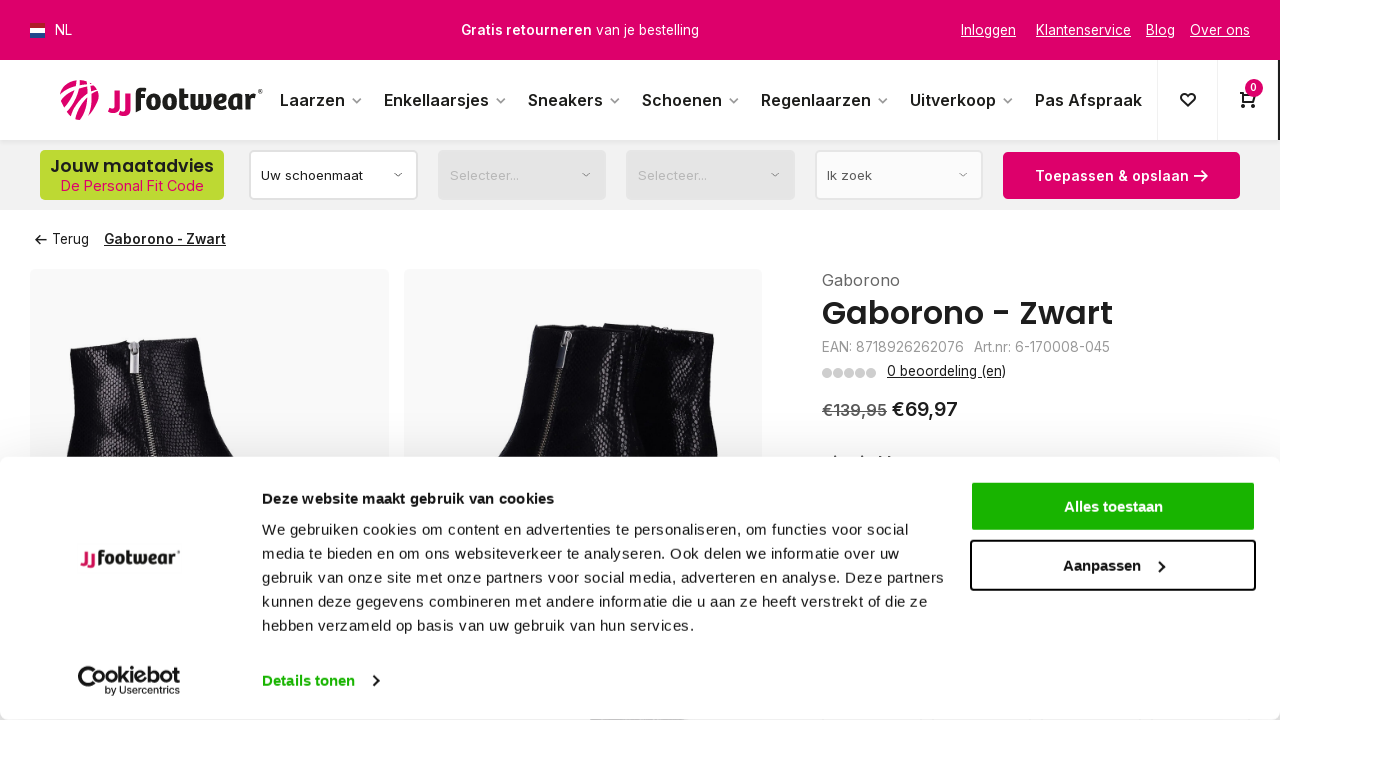

--- FILE ---
content_type: text/html;charset=utf-8
request_url: https://eu.jjfootwear.com/nl/gaborono-zwart.html
body_size: 16645
content:
<!DOCTYPE html><html lang="nl"><head><meta charset="utf-8"/><!-- [START] 'blocks/head.rain' --><!--

  (c) 2008-2026 Lightspeed Netherlands B.V.
  http://www.lightspeedhq.com
  Generated: 18-01-2026 @ 22:45:08

--><link rel="canonical" href="https://eu.jjfootwear.com/nl/gaborono-zwart.html"/><link rel="alternate" href="https://eu.jjfootwear.com/nl/index.rss" type="application/rss+xml" title="Nieuwe producten"/><meta name="robots" content="noodp,noydir"/><meta name="google-site-verification" content=""/><meta property="og:url" content="https://eu.jjfootwear.com/nl/gaborono-zwart.html?source=facebook"/><meta property="og:site_name" content="JJ Footwear"/><meta property="og:title" content="Gaborono – Zwart – Enkellaars uitverkoop"/><meta property="og:description" content="Gaborono is een sportief, zwart metallic model enkellaarsje met hak. Geproduceerd voor dames met smalle voeten. ✔️Uitverkoop met 30% korting"/><meta property="og:image" content="https://cdn.webshopapp.com/shops/349485/files/434286576/gaborono-gaborono-zwart.jpg"/><script>

window.dataLayer = window.dataLayer || [];

</script><script>
(function(w,d,s,l,i){w[l]=w[l]||[];w[l].push({'gtm.start':
new Date().getTime(),event:'gtm.js'});var f=d.getElementsByTagName(s)[0],
j=d.createElement(s),dl=l!='dataLayer'?'&l='+l:'';j.async=true;j.src=
'https://analytics.jjfootwear.com/gtm.js?id='+i+dl;f.parentNode.insertBefore(j,f);
})(window,document,'script','dataLayer','GTM-TH4TDF9');
</script><script src="https://lightspeed.taggrs.cloud/lightspeed-c-series-minified.js"></script><!--[if lt IE 9]><script src="https://cdn.webshopapp.com/assets/html5shiv.js?2025-02-20"></script><![endif]--><!-- [END] 'blocks/head.rain' --><meta http-equiv="X-UA-Compatible" content="IE=edge" /><title>Gaborono – Zwart – Enkellaars uitverkoop - JJ Footwear</title><meta name="description" content="Gaborono is een sportief, zwart metallic model enkellaarsje met hak. Geproduceerd voor dames met smalle voeten. ✔️Uitverkoop met 30% korting"><meta name="keywords" content="Gaborono, Gaborono, -, Zwart, Brede Schacht, Schacht, Smalle Schacht, Laarzen, Normale Schacht, Hoge Laarzen, Stretch Laarzen, Wijde Schacht, Extra wijde schacht, extra smalle schacht, XL laarzen, XXL laarzen, XS laarzen, Brede Schacht Laarzen"><meta name="MobileOptimized" content="320"><meta name="HandheldFriendly" content="true"><meta name="viewport" content="width=device-width, initial-scale=1, minimum-scale=1, maximum-scale=1"><meta name="author" content="https://www.webdinge.nl/"><meta name="robots" content="index,follow"><link rel="preload" href="https://fonts.googleapis.com/css2?family=Poppins:wght@600&amp;family=Inter:wght@400;600;700;800;900&display=swap" as="style"><link rel="preconnect" href="https://fonts.googleapis.com"><link rel="preconnect" href="https://fonts.gstatic.com" crossorigin><link rel="dns-prefetch" href="https://fonts.googleapis.com"><link rel="dns-prefetch" href="https://fonts.gstatic.com" crossorigin><link href='https://fonts.googleapis.com/css2?family=Poppins:wght@600&amp;family=Inter:wght@400;600;700;800;900&display=swap' rel='stylesheet'><link rel="preconnect" href="//cdn.webshopapp.com/" crossorigin><link rel="dns-prefetch" href="//cdn.webshopapp.com/"><link rel="preload" as="style" href="https://cdn.webshopapp.com/shops/349485/themes/184265/assets/deviant-functions.css?20260103000140"><link rel="preload" as="style" href="https://cdn.webshopapp.com/shops/349485/themes/184265/assets/theme-deviant.css?20260103000140"><link rel="preload" as="script" href="https://cdn.webshopapp.com/shops/349485/themes/184265/assets/deviant-functions.js?20260103000140"><link rel="preload" as="script" href="https://cdn.webshopapp.com/shops/349485/themes/184265/assets/theme-deviant.js?20260103000140"><link rel="shortcut icon" href="https://cdn.webshopapp.com/shops/349485/themes/184265/v/2528372/assets/favicon.ico?20250106113040" type="image/x-icon" /><link rel="stylesheet" href="https://cdn.webshopapp.com/shops/349485/themes/184265/assets/deviant-functions.css?20260103000140" /><link rel="stylesheet" href="https://cdn.webshopapp.com/shops/349485/themes/184265/assets/theme-deviant.css?20260103000140" /><script src="https://cdn.webshopapp.com/shops/349485/themes/184265/assets/jquery-3-5-1-min.js?20260103000140"></script><script>
 window.lazySizesConfig = window.lazySizesConfig || {};
 window.lazySizesConfig.lazyClass = 'lazy';
 document.addEventListener('lazybeforeunveil', function(e){
    var bg = e.target.getAttribute('data-bg');
    if(bg){
        e.target.style.backgroundImage = 'url(' + bg + ')';
    }
});
</script><script type="application/ld+json">
{
  "@context": "https://schema.org/",
  "@type": "Organization",
  "url": "https://eu.jjfootwear.com/nl/",
  "name": "JJ Footwear",
  "legalName": "JJ Footwear",
  "description": "Gaborono is een sportief, zwart metallic model enkellaarsje met hak. Geproduceerd voor dames met smalle voeten. ✔️Uitverkoop met 30% korting",
  "logo": "https://cdn.webshopapp.com/shops/349485/themes/184265/assets/logo.png?20260103000118",
  "image": "https://cdn.webshopapp.com/shops/349485/themes/184265/assets/banner1.png?20260103000140",
  "contactPoint": {
    "@type": "ContactPoint",
    "contactType": "Customer service",
    "telephone": "0416-272223"
  },
  "address": {
    "@type": "PostalAddress",
    "streetAddress": "Professor van &#039;t Hoffweg 14a",
    "addressLocality": "Waalwijk",
    "addressRegion": "",
    "postalCode": "5144NS",
    "addressCountry": "Nederland"
  }
}
</script><style>.kiyoh-shop-snippets {	display: none !important;}</style></head><body><!-- Google Tag Manager (noscript) --><noscript><iframe src="https://www.googletagmanager.com/ns.html?id="
height="0" width="0" style="display:none;visibility:hidden"></iframe></noscript><!-- End Google Tag Manager (noscript) --><div class="main-container  two-lines btn_round set--overlay-motion" 
     data-pfc="default "><div id="top"><div class="top container flex flex-align-center"><div class="tools-wrap flex flex-align-center visible-desktop"><div class="settings langs visible-desktop"><div class="select-dropdown flex flex-align-center flex-between"><span data-toggle="dropdown" class="flex flex-align-center"><img src="https://cdn.webshopapp.com/shops/349485/themes/184265/assets/flag-nl.svg?20260103000140" alt="" width="17" height="17"/><span>NL</span></span><div class="dropdown-menu" role="menu"><a href="https://eu.jjfootwear.com/nl/go/product/145182383" lang="nl" title="Nederlands"><img class="flag-icon" src="https://cdn.webshopapp.com/shops/349485/themes/184265/assets/flag-nl.svg?20260103000140" alt="Nederlands" width="17" height="17"/></a><a href="https://eu.jjfootwear.com/de/go/product/145182383" lang="de" title="Deutsch"><img class="flag-icon" src="https://cdn.webshopapp.com/shops/349485/themes/184265/assets/flag-de.svg?20260103000140" alt="Deutsch" width="17" height="17"/></a><a href="https://eu.jjfootwear.com/en/go/product/145182383" lang="en" title="English"><img class="flag-icon" src="https://cdn.webshopapp.com/shops/349485/themes/184265/assets/flag-en.svg?20260103000140" alt="English" width="17" height="17"/></a></div></div></div></div><div class="usp-car swiper"><div class="swiper-wrapper"><div class="usp swiper-slide flex flex-justify-center"><span class="usp-text">
               Op werkdagen voor 12.00u besteld, <b>dezelfde dag</b> verstuurd
               <span class="usp-subtext"></span></span></div><div class="usp swiper-slide flex flex-justify-center"><span class="usp-text"><b>Gratis retourneren</b> van je bestelling
               <span class="usp-subtext"></span></span></div><div class="usp swiper-slide flex flex-justify-center"><span class="usp-text"><b>Gratis verzending</b> vanaf € 100,- 
               <span class="usp-subtext"></span></span></div><div class="usp swiper-slide flex flex-justify-center"><span class="usp-text">
               1500+ modellen op voorraad
               <span class="usp-subtext"></span></span></div></div></div><div class="tools-wrap tools-service visible-desktop"><a class="flex flex-align-center " href="https://eu.jjfootwear.com/nl/account/"><span class="underline">Inloggen</span></a><a class="flex flex-align-center" href="https://eu.jjfootwear.com/nl/service/"><i class="icon_w_text"></i><span class="underline">Klantenservice</span></a><a class="flex flex-align-center" href="https://eu.jjfootwear.com/nl/blogs/blog/" title="Blog"><span class="underline">Blog</span></a><a class="flex flex-align-center" href="https://eu.jjfootwear.com/nl/service/about/" title="Over ons"><span class="underline">Over ons</span></a></div></div></div><header id="header"><div class="inner-head"><div class="header flex flex-align-center flex-between container"><div class="visible-mobile visible-tablet mob-men flex flex-align-center"><i class="icon-menu"></i></div><div class="logo flex flex-align-center  rect "><a href="https://eu.jjfootwear.com/nl/" title="JJ Footwear" ><img src="https://cdn.webshopapp.com/shops/353909/files/457015130/logo-svg.svg" alt="JJ Footwear" width="200" height="60" class="visible-mobile visible-tablet" /><img src="https://cdn.webshopapp.com/shops/353909/files/457015130/logo-svg.svg" alt="JJ Footwear" width="200" height="60"  class="visible-desktop" /></a></div><nav id="menu" class="nav list-inline flex1 menu_style2 visible-desktop"><ul class="menu list-inline"><li class="item sub"><a href="https://eu.jjfootwear.com/nl/laarzen/" title="Laarzen" data-maincatid="11987813">Laarzen<i class="hidden-tab-ls icon-small-down"></i></a><div class="dropdown-menu mega-menu mm_col_3 "><div class="container flex "><div class="flex flex-wrap men-cont-wrap " style="margin: 0 -15px;"><div class="col flex flex-column"><a class="title" href="https://eu.jjfootwear.com/nl/laarzen/brede-schacht/" title="Brede schacht"  data-maincatid="11987813">Brede schacht</a><a class="subtitle" href="https://eu.jjfootwear.com/nl/laarzen/brede-schacht/cowboylaarzen/" title="Cowboylaarzen"   data-maincatid="11987813"><i class="icon-tail-right icon_w_text"></i>Cowboylaarzen</a><a class="subtitle" href="https://eu.jjfootwear.com/nl/laarzen/brede-schacht/overknee/" title="Overknee"   data-maincatid="11987813"><i class="icon-tail-right icon_w_text"></i>Overknee</a><a class="subtitle" href="https://eu.jjfootwear.com/nl/laarzen/brede-schacht/hoog/" title="Hoog"   data-maincatid="11987813"><i class="icon-tail-right icon_w_text"></i>Hoog</a><a class="subtitle last" href="https://eu.jjfootwear.com/nl/laarzen/brede-schacht/stretch/" title="Stretch"   data-maincatid="11987813"><i class="icon-tail-right icon_w_text"></i>Stretch</a><a href="https://eu.jjfootwear.com/nl/laarzen/brede-schacht/" title="Brede schacht" class="btn btn3"   data-maincatid="11987813">Toon alle</a></div><div class="col flex flex-column"><a class="title" href="https://eu.jjfootwear.com/nl/laarzen/extra-brede-schacht/" title="Extra brede schacht"  data-maincatid="11987813">Extra brede schacht</a><a class="subtitle" href="https://eu.jjfootwear.com/nl/laarzen/extra-brede-schacht/cowboylaarzen/" title="Cowboylaarzen"   data-maincatid="11987813"><i class="icon-tail-right icon_w_text"></i>Cowboylaarzen</a><a class="subtitle" href="https://eu.jjfootwear.com/nl/laarzen/extra-brede-schacht/overknee/" title="Overknee"   data-maincatid="11987813"><i class="icon-tail-right icon_w_text"></i>Overknee</a><a class="subtitle" href="https://eu.jjfootwear.com/nl/laarzen/extra-brede-schacht/hoog/" title="Hoog"   data-maincatid="11987813"><i class="icon-tail-right icon_w_text"></i>Hoog</a><a class="subtitle last" href="https://eu.jjfootwear.com/nl/laarzen/extra-brede-schacht/stretch/" title="Stretch"   data-maincatid="11987813"><i class="icon-tail-right icon_w_text"></i>Stretch</a><a href="https://eu.jjfootwear.com/nl/laarzen/extra-brede-schacht/" title="Extra brede schacht" class="btn btn3"   data-maincatid="11987813">Toon alle</a></div><div class="col flex flex-column"><a class="title" href="https://eu.jjfootwear.com/nl/laarzen/smalle-schacht/" title="Smalle schacht"  data-maincatid="11987813">Smalle schacht</a><a class="subtitle last" href="https://eu.jjfootwear.com/nl/laarzen/smalle-schacht/hoog/" title="Hoog"   data-maincatid="11987813"><i class="icon-tail-right icon_w_text"></i>Hoog</a></div></div><div class="col menu-ext products"><a class="title" href="" title=""></a><div class="col flex flex-column"></div><a href="https://eu.jjfootwear.com/nl/laarzen/" title="Laarzen" class="btn btn1">Toon alle</a></div></div></div></li><li class="item sub"><a href="https://eu.jjfootwear.com/nl/enkellaarsjes/" title="Enkellaarsjes" data-maincatid="11987816">Enkellaarsjes<i class="hidden-tab-ls icon-small-down"></i></a><div class="dropdown-menu mega-menu mm_col_3 "><div class="container flex "><div class="flex flex-wrap men-cont-wrap " style="margin: 0 -15px;"><div class="col flex flex-column"><a class="title" href="https://eu.jjfootwear.com/nl/enkellaarsjes/brede-voet/" title="Brede voet"  data-maincatid="11987816">Brede voet</a></div><div class="col flex flex-column"><a class="title" href="https://eu.jjfootwear.com/nl/enkellaarsjes/smalle-voet/" title="Smalle voet"  data-maincatid="11987816">Smalle voet</a></div></div><div class="col menu-ext products"><a class="title" href="" title=""></a><div class="col flex flex-column"></div><a href="https://eu.jjfootwear.com/nl/enkellaarsjes/" title="Enkellaarsjes" class="btn btn1">Toon alle</a></div></div></div></li><li class="item sub"><a href="https://eu.jjfootwear.com/nl/sneakers/" title="Sneakers" data-maincatid="11987820">Sneakers<i class="hidden-tab-ls icon-small-down"></i></a><div class="dropdown-menu mega-menu mm_col_3 "><div class="container flex "><div class="flex flex-wrap men-cont-wrap " style="margin: 0 -15px;"><div class="col flex flex-column"><a class="title" href="https://eu.jjfootwear.com/nl/sneakers/brede-voet/" title="Brede voet"  data-maincatid="11987820">Brede voet</a></div><div class="col flex flex-column"><a class="title" href="https://eu.jjfootwear.com/nl/sneakers/smalle-voet/" title="Smalle voet"  data-maincatid="11987820">Smalle voet</a></div></div><div class="col menu-ext products"><a class="title" href="" title=""></a><div class="col flex flex-column"></div><a href="https://eu.jjfootwear.com/nl/sneakers/" title="Sneakers" class="btn btn1">Toon alle</a></div></div></div></li><li class="item sub"><a href="https://eu.jjfootwear.com/nl/schoenen/" title="Schoenen" data-maincatid="11987822">Schoenen<i class="hidden-tab-ls icon-small-down"></i></a><div class="dropdown-menu mega-menu mm_col_3 "><div class="container flex "><div class="flex flex-wrap men-cont-wrap " style="margin: 0 -15px;"><div class="col flex flex-column"><a class="title" href="https://eu.jjfootwear.com/nl/schoenen/pumps/" title="Pumps"  data-maincatid="11987822">Pumps</a><a class="subtitle" href="https://eu.jjfootwear.com/nl/schoenen/pumps/brede-voet/" title="Brede voet"   data-maincatid="11987822"><i class="icon-tail-right icon_w_text"></i>Brede voet</a><a class="subtitle last" href="https://eu.jjfootwear.com/nl/schoenen/pumps/smalle-voet/" title="Smalle voet"   data-maincatid="11987822"><i class="icon-tail-right icon_w_text"></i>Smalle voet</a><a href="https://eu.jjfootwear.com/nl/schoenen/pumps/" title="Pumps" class="btn btn3"   data-maincatid="11987822">Toon alle</a></div></div><div class="col menu-ext products"><a class="title" href="" title=""></a><div class="col flex flex-column"></div><a href="https://eu.jjfootwear.com/nl/schoenen/" title="Schoenen" class="btn btn1">Toon alle</a></div></div></div></li><li class="item sub"><a href="https://eu.jjfootwear.com/nl/regenlaarzen/" title="Regenlaarzen" data-maincatid="11987824">Regenlaarzen<i class="hidden-tab-ls icon-small-down"></i></a><div class="dropdown-menu mega-menu mm_col_3 "><div class="container flex "><div class="flex flex-wrap men-cont-wrap " style="margin: 0 -15px;"><div class="col flex flex-column"><a class="title" href="https://eu.jjfootwear.com/nl/regenlaarzen/brede-schacht/" title="Brede schacht"  data-maincatid="11987824">Brede schacht</a></div></div><div class="col menu-ext products"><a class="title" href="" title=""></a><div class="col flex flex-column"></div><a href="https://eu.jjfootwear.com/nl/regenlaarzen/" title="Regenlaarzen" class="btn btn1">Toon alle</a></div></div></div></li><li class="item sub"><a href="https://eu.jjfootwear.com/nl/uitverkoop/" title="Uitverkoop" data-maincatid="11985750">Uitverkoop<i class="hidden-tab-ls icon-small-down"></i></a><div class="dropdown-menu mega-menu mm_col_3 "><div class="container flex "><div class="flex flex-wrap men-cont-wrap " style="margin: 0 -15px;"><div class="col flex flex-column"><a class="title" href="https://eu.jjfootwear.com/nl/uitverkoop/laarzen/" title="Laarzen"  data-maincatid="11985750">Laarzen</a></div><div class="col flex flex-column"><a class="title" href="https://eu.jjfootwear.com/nl/uitverkoop/enkellaarzen/" title="Enkellaarzen"  data-maincatid="11985750">Enkellaarzen</a></div><div class="col flex flex-column"><a class="title" href="https://eu.jjfootwear.com/nl/uitverkoop/sneakers/" title="Sneakers"  data-maincatid="11985750">Sneakers</a></div><div class="col flex flex-column"><a class="title" href="https://eu.jjfootwear.com/nl/uitverkoop/schoenen/" title="Schoenen"  data-maincatid="11985750">Schoenen</a></div></div><div class="col menu-ext products"><a class="title" href="" title=""></a><div class="col flex flex-column"></div><a href="https://eu.jjfootwear.com/nl/uitverkoop/" title="Uitverkoop" class="btn btn1">Toon alle</a></div></div></div></li><li class="item"><a href="https://eu.jjfootwear.com/nl/pas-afspraak/" title="Pas Afspraak" data-maincatid="12574979">Pas Afspraak</a></li></ul></nav><div class="tools-wrap flex flex-align-center"><div class="tool wishlist"><a class="flex flex-column flex-align-center" data-fancybox="" data-src="#popup-login" data-options='{"touch" : false, "modal" : false}' href="javascript:;"><i class="icon-heart"></i></a></div><div class="tool mini-cart"><div class="select-dropdown"><a href="https://eu.jjfootwear.com/nl/cart/" class="flex flex-column flex-align-center"><span class="i-wrap"><span class="ccnt">0</span><i class="icon-cart-modern"></i></span></a><div class="dropdown-menu keep-open" role="menu"><div class="pleasewait"><svg width="100px"  height="100px"  xmlns="http://www.w3.org/2000/svg" viewBox="0 0 100 100" preserveAspectRatio="xMidYMid" class="lds-eclipse" style="background: rgba(0, 0, 0, 0) none repeat scroll 0% 0%;"><path ng-attr-d="" ng-attr-fill="" stroke="none" d="M10 50A40 40 0 0 0 90 50A40 42 0 0 1 10 50" fill="#ff5000"><animateTransform attributeName="transform" type="rotate" calcMode="linear" values="0 50 51;360 50 51" keyTimes="0;1" dur="1s" begin="0s" repeatCount="indefinite"></animateTransform></path></svg></div><div class="title">Winkelwagen<span class="close-cart btn-round small visible-mobile visible-tablet"><i class="icon-remove"></i></span></div><div class="widget_content flex flex-column"><div class="item no-products ">U heeft geen artikelen in uw winkelwagen</div></div><div class="cart-info show"><div class="total"><div class="shipc flex flex-align-center flex-between"><span>Bedrag tot gratis verzending:</span><span class="color-green">€100,00</span></div><div class="shipc flex flex-align-center flex-between"><span>Totaal:</span><span class="amount">€0,00</span></div><a href="https://eu.jjfootwear.com/nl/checkout/" class="btn btn1" title="Bestellen">Bestellen</a><a href="https://eu.jjfootwear.com/nl/cart/" title="Bewerk winkelmandje" class="view-cart btn btn3">Bewerk winkelmandje</a></div></div></div></div></div><div class="search search-desk tool"><button class="btn-search flex flex-align-center flex-between"><span>Zoeken</span><i class="icon-search"></i></button><div class="autocomplete" role="menu"><div class="container flex"><div class="col-left flex1 flex flex-column"><form action="https://eu.jjfootwear.com/nl/search/" method="get"><div class="clearable-input flex"><input type="text" name="q" class="search-query" autocomplete="off" placeholder="Zoeken" value="" x-webkit-speech/><span class="clear-search" data-clear-input><i class="icon-remove"></i>Wissen</span><button type="submit" class="btn"><i class="icon-search"></i></button></div></form></div></div><div class="container"><div class="results flex1"><div class="notfound">Geen producten gevonden</div><div class="products flex"></div><div class="more container"><a href="#" title="Bekijk alle resultaten" class="btn btn2">Bekijk alle resultaten<span class="amt">(0)</span><i class="icon-arrow-right text_w_icon"></i></a></div></div></div></div></div></div><span class="title_label"><i class="icon_w_text icon-equalizer2"></i>Uw persoonlijke aanbod<i class="text_w_icon icon-tail-down"></i></span></div></div><div class="jj-pa"><div class="container"><div class="flex flex-align-center jj-pa-inner"><div class="title_wrap flex flex-between flex-align-center"><a href="https://eu.jjfootwear.com/nl/de-personal-fit-code/" class="title_wrap_wrap flex flex-column"><span class="title">Jouw maatadvies</span><span class="subtitle">De Personal Fit Code</span></a><span class="close-pfc btn-round small visible-mobile visible-tablet"><i class="icon-remove"></i></span></div><div class="sel-wrap custom-select flex flex-align-center flex1"><select class="schoenmaat"><option value="" disabled selected>Uw schoenmaat</option></select><span class="result" class="fitmaat-result"></span></div><div class="sel-wrap custom-select flex flex-align-center flex1"><select class="schachtwijdte" class="disabled" disabled ><option disabled selected>Uw kuitomtrek</option></select><span class="result" class="fitschacht-result"></span></div><div class="sel-wrap custom-select flex flex-align-center flex1"><select class="leestwijdte" class="disabled" disabled><option disabled selected>Uw voetwijdte</option></select><span class="result" class="fitleest-result"></span></div><div class="sel-wrap custom-select flex flex-align-center flex1"><select class="lookingfor" class="disabled" disabled><option value="0" disabled selected>Ik zoek</option><option value="laarzen">Laarzen</option><option value="enkellaarsjes">Enkellaarsjes</option><option value="sneakers">Sneakers</option><option value="schoenen">Schoenen</option><option value="regenlaarzen">Regenlaarzen</option></select><span class="result" class="lookingfor-result"></span></div><div class="sel-wrap custom-select flex flex-align-center"><a href="#" class="btn btn1 buildUrlButton">Toepassen &amp; opslaan<i class="text_w_icon icon-tail-right"></i></a><a href="#" class="btn btn3 pfc-reset">Reset<i class="text_w_icon icon-undo"></i></a></div></div></div></div></header><div class="mobile-add-msg"><div class="inner-msg"><span class="title">Toegevoegd aan winkelwagen</span><div class="item flex flex-align-center"><div class="item-image-container greyed"><img src="" alt="" width="60" height="60" /></div><div class="msg-titles"><span class="item-name"></span><span class="item-variant"></span></div><span class="item-price-container flex flex-column"><span class="old-price"></span><span class="item-price"></span></span></div><a href="https://eu.jjfootwear.com/nl/cart/" class="btn btn1" title="Bewerk winkelmandje">Bewerk winkelmandje</a><a href="javascript:;" title="Ga verder met winkelen" class="hide-msg btn btn3">Ga verder met winkelen</a></div></div><script type="application/ld+json">
{
  "@context": "https://schema.org/",
  "@type": "Product",
  "name": "Gaborono - Zwart",
  "image": [
        "https://cdn.webshopapp.com/shops/349485/files/434286576/image.jpg",        "https://cdn.webshopapp.com/shops/349485/files/434286578/image.jpg",        "https://cdn.webshopapp.com/shops/349485/files/434286580/image.jpg",        "https://cdn.webshopapp.com/shops/349485/files/434286581/image.jpg",        "https://cdn.webshopapp.com/shops/349485/files/434286584/image.jpg",        "https://cdn.webshopapp.com/shops/349485/files/434286585/image.jpg",        "https://cdn.webshopapp.com/shops/349485/files/434286588/image.jpg"       ],
  "description": "Gaborono is een sportief, zwart metallic model enkellaarsje met een hak. Specifiek ontworpen dames met smalle voeten. Gaborono heeft een flexibele antislip zool en is voorzien van een memory foam voetbed.",
  "mpn": "6-170008-045",
  "sku": "6-170008-045",
  "brand": {
    "@type": "Brand",
    "name": "Gaborono"
  },
    "offers": {
    "@type": "Offer",
    "url": "https://eu.jjfootwear.com/nl/gaborono-zwart.html",
    "priceCurrency": "EUR",
    "price": "69.97",
    "itemCondition": "https://schema.org/NewCondition",
    "availability": "https://schema.org/InStock",
    "priceValidUntil": "01/18/2027"
  }}
</script><link href="https://cdn.webshopapp.com/shops/349485/themes/184265/assets/product.css?20260103000140" rel="stylesheet" type='text/css' /><script src="https://cdn.webshopapp.com/shops/349485/themes/184265/assets/product.js?20260103000140"></script><div class="container"><script type="application/ld+json">
{
"@context": "https://schema.org",
"@type": "BreadcrumbList",
  "itemListElement": [{
    "@type": "ListItem",
    "position": 1,
    "name": "Home",
    "item": "https://eu.jjfootwear.com/nl/"
  },    {
    "@type": "ListItem",
    "position": 2,
    "name": "Gaborono - Zwart",
    "item": "https://eu.jjfootwear.com/nl/gaborono-zwart.html"
  }     ]
}
</script><div class="breadcrumb-container flex flex-align-center flex-wrap"><a class="go-back" href="javascript: history.go(-1)"><i class="icon-tail-left icon_w_text"></i>Terug</a><a href="https://eu.jjfootwear.com/nl/gaborono-zwart.html"  class="visible-desktop active">Gaborono - Zwart</a></div></div><div class="product-content container flex"><div class="images item small blocks  solid make-sticky"><div class="carousel-wrap flex"><div class="main-images swiper-container" id="carouselMain" data-sw-rows="2"><div class="label flex"><span class="discount" style="background-color:#ea7a76;"><i>-50%</i></span></div><div class="swiper-wrapper"><div class="swiper-slide"><a href="https://cdn.webshopapp.com/shops/349485/files/434286576/gaborono-gaborono-zwart.jpg" data-fancybox="gallery" class="greyed"><img data-src="https://cdn.webshopapp.com/shops/349485/files/434286576/700x700x2/gaborono-gaborono-zwart.jpg" alt="Gaborono Gaborono - Zwart" class="lazy img-responsive" width=700 height=700 /></a></div><div class="swiper-slide"><a href="https://cdn.webshopapp.com/shops/349485/files/434286578/gaborono-gaborono-zwart.jpg" data-fancybox="gallery" class="greyed"><img data-src="https://cdn.webshopapp.com/shops/349485/files/434286578/700x700x2/gaborono-gaborono-zwart.jpg" alt="Gaborono Gaborono - Zwart" class="lazy img-responsive" width=700 height=700 /></a></div><div class="swiper-slide"><a href="https://cdn.webshopapp.com/shops/349485/files/434286580/gaborono-gaborono-zwart.jpg" data-fancybox="gallery" class="greyed"><img data-src="https://cdn.webshopapp.com/shops/349485/files/434286580/700x700x2/gaborono-gaborono-zwart.jpg" alt="Gaborono Gaborono - Zwart" class="lazy img-responsive" width=700 height=700 /></a></div><div class="swiper-slide"><a href="https://cdn.webshopapp.com/shops/349485/files/434286581/gaborono-gaborono-zwart.jpg" data-fancybox="gallery" class="greyed"><img data-src="https://cdn.webshopapp.com/shops/349485/files/434286581/700x700x2/gaborono-gaborono-zwart.jpg" alt="Gaborono Gaborono - Zwart" class="lazy img-responsive" width=700 height=700 /></a></div><div class="swiper-slide"><a href="https://cdn.webshopapp.com/shops/349485/files/434286584/gaborono-gaborono-zwart.jpg" data-fancybox="gallery" class="greyed"><img data-src="https://cdn.webshopapp.com/shops/349485/files/434286584/700x700x2/gaborono-gaborono-zwart.jpg" alt="Gaborono Gaborono - Zwart" class="lazy img-responsive" width=700 height=700 /></a></div><div class="swiper-slide"><a href="https://cdn.webshopapp.com/shops/349485/files/434286585/gaborono-gaborono-zwart.jpg" data-fancybox="gallery" class="greyed"><img data-src="https://cdn.webshopapp.com/shops/349485/files/434286585/700x700x2/gaborono-gaborono-zwart.jpg" alt="Gaborono Gaborono - Zwart" class="lazy img-responsive" width=700 height=700 /></a></div><div class="swiper-slide"><a href="https://cdn.webshopapp.com/shops/349485/files/434286588/gaborono-gaborono-zwart.jpg" data-fancybox="gallery" class="greyed"><img data-src="https://cdn.webshopapp.com/shops/349485/files/434286588/700x700x2/gaborono-gaborono-zwart.jpg" alt="Gaborono Gaborono - Zwart" class="lazy img-responsive" width=700 height=700 /></a></div></div><div class="swiper-pagination" id="page72152219"></div><div class="swiper-scrollbar" id="scroll1840878759"></div><a class="swiper-prev btn-round visible-desktop" id="control1016643371"><i class="icon-tail-left"></i></a><a class="swiper-next btn-round visible-desktop" id="control983772188"><i class="icon-tail-right"></i></a></div></div></div><div class="meta item"><a href="https://eu.jjfootwear.com/nl/brands/gaborono-4877203/" class="brand-name">Gaborono</a><h1 class="title">Gaborono - Zwart</h1><span class="spec-label">EAN: 8718926262076</span><span class="spec-label">Art.nr: 6-170008-045</span><div class="item-rating flex flex-align-center"><div class="flex flex-align-center"><span class="star fa fa-star off"></span><span class="star fa fa-star off"></span><span class="star fa fa-star off"></span><span class="star fa fa-star off"></span><span class="star fa fa-star off"></span></div><a class="goSmoothly" href="#reviews">0 beoordeling (en)</a></div><div class="item-price-container flex flex-between flex-align-center" 
       	
      ><div class="wrap"><span class="old-price">€139,95</span><span class="item-price with-old">€69,97         
              </span></div></div><form action="https://eu.jjfootwear.com/nl/cart/add/307386593/" id="product_configure_form" method="post" ><input type="hidden" name="bundle_id" id="product_configure_bundle_id" value=""><div class="product-add  variant_blocks is_listing custom-select" data-product_id="145182383"><div class="related_sku" data-currProductId="145182383"><div class="pleasewait"><svg width="100px"  height="100px"  xmlns="http://www.w3.org/2000/svg" viewBox="0 0 100 100" preserveAspectRatio="xMidYMid" class="lds-eclipse" style="background: rgba(0, 0, 0, 0) none repeat scroll 0% 0%;"><path ng-attr-d="" ng-attr-fill="" stroke="none" d="M10 50A40 40 0 0 0 90 50A40 42 0 0 1 10 50" fill="#ff5000"><animateTransform attributeName="transform" type="rotate" calcMode="linear" values="0 50 51;360 50 51" keyTimes="0;1" dur="1s" begin="0s" repeatCount="indefinite"></animateTransform></path></svg></div><span class="title">Kies je kleur</span><ul class="rels flex flex-wrap"><li class="active"><a class="greyed" href="https://eu.jjfootwear.com/nl/gaborono-zwart.html"><img src="https://cdn.webshopapp.com/shops/349485/files/434286576/100x100x2/gaborono-zwart.jpg" alt="" width="100" height="100"/><span class="title"> Zwart</span></a></li></ul></div><div class="custom_option"><span class="spo-title flex flex-align-center flex-between"><span>Schoenmaat</span><a class="sizeable" data-fancybox data-type="ajax" data-src="https://eu.jjfootwear.com/nl/service/size-chart/" data-filter=".sizetable" data-options='{"touch" : false, "modal" : false}' href="javascript:;">Maattabel</a></span><div class="spo-list is_option"><div class="has_spo_list is-start"><div class="stock_notify_wrap "><a class="stock_alert" href="javascript:;" data-fancybox data-src="#popup-stocknotifier" data-options='{"touch" : false, "modal" : false}'>Mail mij</a><div class="spo-item " data-varoption="size" data-vartitle="36" data-vid="307386593"><svg><line x1="0" y1="100%" x2="100%" y2="0" style="stroke:rgb(153, 153, 153);stroke-width:1"/></svg><div class="spo-inner-wrap"><span>36</span></div></div></div><div class="stock_notify_wrap "><a class="stock_alert" href="javascript:;" data-fancybox data-src="#popup-stocknotifier" data-options='{"touch" : false, "modal" : false}'>Mail mij</a><div class="spo-item " data-varoption="size" data-vartitle="37" data-vid="307386594"><svg><line x1="0" y1="100%" x2="100%" y2="0" style="stroke:rgb(153, 153, 153);stroke-width:1"/></svg><div class="spo-inner-wrap"><span>37</span></div></div></div><div class="stock_notify_wrap "><a class="stock_alert" href="javascript:;" data-fancybox data-src="#popup-stocknotifier" data-options='{"touch" : false, "modal" : false}'>Mail mij</a><div class="spo-item " data-varoption="size" data-vartitle="38" data-vid="307386626"><svg><line x1="0" y1="100%" x2="100%" y2="0" style="stroke:rgb(153, 153, 153);stroke-width:1"/></svg><div class="spo-inner-wrap"><span>38</span></div></div></div><div class="stock_notify_wrap "><a class="stock_alert" href="javascript:;" data-fancybox data-src="#popup-stocknotifier" data-options='{"touch" : false, "modal" : false}'>Mail mij</a><div class="spo-item " data-varoption="size" data-vartitle="39" data-vid="307386628"><svg><line x1="0" y1="100%" x2="100%" y2="0" style="stroke:rgb(153, 153, 153);stroke-width:1"/></svg><div class="spo-inner-wrap"><span>39</span></div></div></div><div class="stock_notify_wrap "><a class="stock_alert" href="javascript:;" data-fancybox data-src="#popup-stocknotifier" data-options='{"touch" : false, "modal" : false}'>Mail mij</a><div class="spo-item " data-varoption="size" data-vartitle="40" data-vid="307386629"><svg><line x1="0" y1="100%" x2="100%" y2="0" style="stroke:rgb(153, 153, 153);stroke-width:1"/></svg><div class="spo-inner-wrap"><span>40</span></div></div></div><div class="stock_notify_wrap "><a class="stock_alert" href="javascript:;" data-fancybox data-src="#popup-stocknotifier" data-options='{"touch" : false, "modal" : false}'>Mail mij</a><div class="spo-item " data-varoption="size" data-vartitle="41" data-vid="307386630"><svg><line x1="0" y1="100%" x2="100%" y2="0" style="stroke:rgb(153, 153, 153);stroke-width:1"/></svg><div class="spo-inner-wrap"><span>41</span></div></div></div><div class="stock_notify_wrap has-notify"><a class="stock_alert" href="javascript:;" data-fancybox data-src="#popup-stocknotifier" data-options='{"touch" : false, "modal" : false}'>Mail mij</a><div class="spo-item disabled" data-varoption="size" data-vartitle="42" data-vid="307386631"><svg><line x1="0" y1="100%" x2="100%" y2="0" style="stroke:rgb(153, 153, 153);stroke-width:1"/></svg><div class="spo-inner-wrap"><span>42</span></div></div></div></div></div></div><script>
document.addEventListener("DOMContentLoaded", function() {
    console.log('has_only_sizes');

    // Deze functie werkt de voorraad- en prijsinformatie bij en update de Add-to-Cart knop
    function updateStockNotificationForSize(selectedElement) {
        const variantId = selectedElement.getAttribute('data-vid');
        const variantData = variants.find(v => v.vid == variantId);
        if (variantData) {
            updateStockAndPriceInformation(variantData);
            updateAddToCartButtonForSizeOnly();
        }
    }

    // Nieuwe update-functie specifiek voor "size only" scenario's
    function updateAddToCartButtonForSizeOnly() {
        const addButton = document.querySelector('.custom_vars.pp_is_add_btn');
        const activeSize = document.querySelector('.spo-item[data-varoption="size"].spo-active');
        if (activeSize && !activeSize.classList.contains('disabled')) {
            const variantId = activeSize.getAttribute('data-vid');
            const variantData = variants.find(v => v.vid == variantId);
            if (variantData && variantData.stock > 0) {
                addButton.classList.remove('disabled');
            } else {
                addButton.classList.add('disabled');
            }
        } else {
            addButton.classList.add('disabled');
        }
    }

    // Zorg dat bij klikken op een size-option de spo-active klasse goed getoggled wordt en de voorraadmelding wordt bijgewerkt
    document.querySelectorAll('.spo-item[data-varoption="size"]').forEach(function(item) {
        item.addEventListener('click', function(e) {
            e.preventDefault();
            if (!this.classList.contains('disabled')) {
                let container = this.closest('.has_spo_list');
                if (container) {
                    container.querySelectorAll('.spo-item[data-varoption="size"]').forEach(function(sibling) {
                        sibling.classList.remove('spo-active');
                    });
                }
                this.classList.add('spo-active');
                updateStockNotificationForSize(this);
            }
        });
    });

    // Automatische selectie op basis van de FIT-code (enkel schoenmaten)
    let storedFITcode = localStorage.getItem('jjFITcode');
    if (storedFITcode) {
        let parsedFITcode = JSON.parse(storedFITcode);
        let storedSchoenmaat = parsedFITcode.schoenmaat;
        if (storedSchoenmaat) {
            // Let op: in "size only" gebruik je hier data-vartitle
            let element = document.querySelector(`.spo-item[data-varoption="size"][data-vartitle="${storedSchoenmaat}"]`);
            if (element) {
                let container = element.closest('.has_spo_list');
                if (container) {
                    container.querySelectorAll('.spo-item[data-varoption="size"]').forEach(function(el) {
                        el.classList.remove('spo-active');
                    });
                }
                element.classList.add('spo-active');
                // Update de voorraadmelding nadat de juiste schoenmaat is geselecteerd
                updateStockNotificationForSize(element);
            }
        }
    }

    // Add-to-Cart event handler
    const addButton = document.querySelector('.custom_vars.pp_is_add_btn');
    if (addButton) {
        addButton.addEventListener('click', function(e) {
            e.preventDefault();
            const activeSize = document.querySelector('.spo-item[data-varoption="size"].spo-active');
            if (activeSize && !activeSize.classList.contains('disabled')) {
                const vid = activeSize.getAttribute('data-vid');
                const variantTitle = activeSize.getAttribute('data-vartitle') || activeSize.textContent.trim();
                addToCartAjax(vid, variantTitle);
            } else {
                alert("Please select a valid size.");
            }
        });
    }
});

	</script></div><div class="stock-level"><span class="color-green"><i class="icon-check icon_w_text"></i>Op voorraad (2)     	 </span><span class="delivery">Op werkdagen besteld, binnen 24 uur verstuurd</span></div><div class="adding make-sticky flex flex-align-center"><div class="errors"><span class="subtitle">Verplichte velden:</span><ul class="config_errors"></ul></div><div class="quantity-input flex1"><div class="input-wrap is_pp"><a href="javascript:;" class="down quantity-btn " data-way="down">-</a><input type="number" pattern="/d*" name="quantity" value="1" ><a href="javascript:;" class="up quantity-btn " data-way="up">+</a></div></div><button type="submit" class="custom_vars pp_is_add_btn flex2 btn btn1" title="Toevoegen aan winkelwagen"><i class="icon-cart-modern icon_w_text"></i>Toevoegen</button></div></form><div class="action-btns flex flex-align-center"><div class="compare mobile checkbox visible-desktop visible-tablet visible-mobile"><input class="" id="add-to-compare-145182383" type="checkbox" value="145182383" data-add="https://eu.jjfootwear.com/nl/compare/add/307386593/" data-delete="https://eu.jjfootwear.com/nl/compare/delete/307386593/"  /><label for="add-to-compare-145182383" class="add-to-compare">Vergelijk</label></div><a href="https://eu.jjfootwear.com/nl/account/login/" class="login_wishlist" title="Aan verlanglijst toevoegen" data-pid="145182383" data-wid=""><i class="icon-heart"></i></a></div><div class="product-usps"><div id="clockdiv" class="co_timer flex flex-align-center"><div><i class="icon-check icon_w_text"></i><b>Vandaag verzonden?</b> Je hebt nog:</div><div class="timer flex flex-align-center"><span class="days" style="display:none;"></span><span class="hours"></span>:
            <span class="minutes"></span>:
            <span class="seconds"></span></div></div><div class="prod-usp "><i class="icon-check icon_w_text"></i>Op werkdagen voor 12.00u besteld, <b>dezelfde dag</b> verstuurd<span class="usp-subtext"></span></div><div class="prod-usp "><i class="icon-check icon_w_text"></i><b>Gratis retourneren</b> van je bestelling<span class="usp-subtext"></span></div><div class="prod-usp "><i class="icon-check icon_w_text"></i><b>Gratis verzending</b> vanaf € 100,- <span class="usp-subtext"></span></div><div class="prod-usp "><i class="icon-check icon_w_text"></i>1500+ modellen op voorraad<span class="usp-subtext"></span></div></div></div></div><nav class="product-menu visible-desktop"><div class="container flex"><ul class="list-inline flex1"><li><a href="#description" class="goMenu">Product informatie</a></li><li><a href="#specifications" class="goMenu">Specificaties</a></li><li><a href="#reviews" class="goMenu">Reviews</a></li></ul><div class="secondary_add flex flex-align-center"><img class="lazy" src="https://cdn.webshopapp.com/shops/349485/files/434286576/100x100x2/gaborono-zwart.jpg" alt="Gaborono - Zwart" width="100" height="100" /><span class="flex1"><span class="sec-title">Gaborono - Zwart</span><div class="pricing"><span class="old-price">€139,95</span><span class="item-price with-old"><span class="reg_p">€69,97</span></span></div></span><button type="submit" class="pp_is_add_btn add_sec btn btn1" title="Toevoegen aan winkelwagen"><i class="icon-cart-modern"></i></button></div></div></nav><div class="product-desc" id="block1"><div class="flex container" ><div class="flex1 col1"><div class="product-block" id="description"><div class="header-title flex flex-column"><span class="subtitle">Beschrijving</span><span class="title">Gaborono - Zwart</span></div><div class="codes flex flex-align-center"></div><div class="desc-wrap toggle-content ">
        Gaborono is een sportief, zwart metallic model enkellaarsje met een hak. Specifiek ontworpen dames met smalle voeten. Gaborono heeft een flexibele antislip zool en is voorzien van een memory foam voetbed.
  </div></div></div><div class="flex1 col2"><div class="service product-block" id="service"><div class="wrap flex flex-column"><span class="title">Kunnen we helpen?</span><span class="opening"><span>Klantenservice:<i class="text_w_icon"></i></span><a href="https://eu.jjfootwear.com/nl/service/" title="Klantenservice"></a></span><div style="position:relative;"><div class="service-block flex flex-align-center"><i class="serv-icon icon-phone"></i><span class="text flex"><span>Bel ons</span><a href="tel:0416-272223">0416-272223</a></span></div><div class="service-block flex flex-align-center"><i class="serv-icon icon-send"></i><span class="text flex"><span>Stuur ons een email</span><a href="/cdn-cgi/l/email-protection#b7ded9d1d8f7ddddd1d8d8c3c0d2d6c599d4d8da"><span class="__cf_email__" data-cfemail="6a03040c052a00000c05051e1d0f0b1844090507">[email&#160;protected]</span></a></span></div><img class="serv-block-img lazy" data-src="https://cdn.webshopapp.com/shops/349485/themes/184265/assets/customer-service-image.png?20260103000140" alt="" height="195" /></div></div></div></div></div></div><div class="product-desc" id="block2"><div class="container" ><div id="specifications" class="specs product-block flex"><div class="inner flex1"><span class="title"><h2>Specificaties</h2></span><div class="single-tab mobile-wrap"><ul class="product-details-list"><li><span class="spec-label">Merk:</span><span class="spec-value"><a href="https://eu.jjfootwear.com/nl/brands/gaborono-4877203/" title="Gaborono"> Gaborono</a></span></li><li><span class="spec-label">EAN:</span><span class="spec-value"> 8718926262076</span></li><li><span class="spec-label">Artikelnummer:</span><span class="spec-value"> 6-170008-045</span></li><li><span class="spec-label">Kleur</span><span class="spec-value">
                                  Zwart
                                                  </span></li><li><span class="spec-label">Hakhoogte</span><span class="spec-value">
                                  35mm
                                                  </span></li><li><span class="spec-label">Verwisselbaar voetbed</span><span class="spec-value"><i class="icon-check color-green"></i></span></li><li><span class="spec-label">Materiaal schoen</span><span class="spec-value">
                                  Leather
                                                  </span></li><li><span class="spec-label">Materiaal binnenvoering</span><span class="spec-value">
                                  Leather/syntheti
                                                  </span></li><li><span class="spec-label">Sluiting</span><span class="spec-value">
                                  Rits
                                                  </span></li></ul></div></div><div class="spec-image flex1 visible-tablet visible-desktop"><span class="greyed"><img src="https://cdn.webshopapp.com/assets/blank.gif?2025-02-20" data-src="https://cdn.webshopapp.com/shops/349485/files/434286581/800x800x2/gaborono-gaborono-zwart.jpg" alt="Gaborono Gaborono - Zwart" class="lazy " /></span></div></div></div></div><div class="product-desc" id="block3"><div class="container" ><div class="reviews product-block" id="reviews"><div class="review"><div class="reviews-wrapper flex"><div class="header flex flex-column flex1"><span class="subtitle">Reviews</span><span class="title">Help ons en andere klanten door het schrijven van een review</span>
                  Geen reviews gevonden
          <a class="btn btn3" data-fancybox href="#writeareview" title="Je beoordeling toevoegen">Je beoordeling toevoegen</a></div><div class="reviews-inner scroll flex2"></div></div></div><div class="wd-popup" id="writeareview" style="display:none;"><form id="gui-form" action="https://eu.jjfootwear.com/nl/account/reviewPost/145182383/" method="post"><input type="hidden" name="key" value="3a0b1ae09f117ea935fdcca9e4e4502e"/><div class="title">Je beoordeling toevoegen</div><label for="gui-form-name">Naam: <em>*</em></label><input id="gui-form-name" class="gui-validate" type="text" name="name" value="" placeholder="Naam" required/><div class="gui-field clearfix"><label for="gui-form-name">Score: <em>*</em></label><fieldset class="rating flex flex-align-center"><input type="radio" id="star5" name="score" value="5" /><label for="star5" title=""></label><input type="radio" id="star4" name="score" value="4" /><label for="star4" title=""></label><input type="radio" id="star3" name="score" value="3" /><label for="star3" title=""></label><input type="radio" id="star2" name="score" value="2" /><label for="star2" title=""></label><input type="radio" id="star1" name="score" value="1" required /><label for="star1" title=""></label></fieldset></div><label for="gui-form-review">Beoordelen: <em>*</em></label><textarea id="gui-form-review" class="gui-validate" name="review" placeholder="Beoordelen" style="width:100%;" required></textarea><button type="submit" class="btn btn1" title="Je beoordeling toevoegen">Je beoordeling toevoegen</button></form></div></div></div></div><div class="related"></div><div id="popup-stocknotifier" class="wd-popup" style="display:none;"><div class="popup-inner flex flex-column"><div class="title">Voorraad melding</div><p class="stock_subline">Wilt u een bericht ontvangen zodra Gaborono - Zwart $2 weer op voorraad is</p><form id="stockNotifyMe" action="https://jjfootwear.webdinge.nl/stock-notifications" method="POST"><input type="hidden" name="lang" value="nl"><input type="hidden" name="variant_id" value=""><input type="hidden" name="_token" id="csrfToken"><div><label for="name">Naam:</label><input type="text" id="name" name="name" required></div><div><label for="email">E-mail:</label><input type="email" id="email" name="email" required></div><button type="submit" class="send-stock-notify btn btn1"><i class="icon-email icon_w_text"></i>Ja! Houd me op de hoogte</button></form></div></div><script data-cfasync="false" src="/cdn-cgi/scripts/5c5dd728/cloudflare-static/email-decode.min.js"></script><script>
    document.addEventListener('DOMContentLoaded', function() {
      const form = document.querySelector('form[action="https://jjfootwear.webdinge.nl/stock-notifications"]');
 			const send_tbn = document.querySelector('.send-stock-notify');
      if (form) {
          form.addEventListener('submit', function(event) {
              event.preventDefault();
							
            	send_tbn.classList.add('loading')
              const formData = new FormData(form);

              fetch(form.action, {
                  method: form.method,
                  headers: {
                      'Accept': 'application/json',
                      'X-CSRF-TOKEN': formData.get('_token')
                  },
                  body: formData
              })
              .then(response => {
                  if (!response.ok) {
                      throw new Error(`HTTP error! Status: ${response.status}`);
                  }
                  return response.json();
              })
              .then(data => {
                  if (data.status === 'success') {
                    send_tbn.classList.remove('loading')
                    send_tbn.classList.add('send-success')
                    setTimeout(() => {
                      	send_tbn.classList.remove('send-success')
                        $.fancybox.close();
                    }, 1500);
                    
                  } else {
                    send_tbn.classList.remove('loading')
                   	alert(data.message)
                  }
              })
              .catch(error => {
                send_tbn.classList.remove('loading')
                console.error('Error:', error);
                alert(data.message)
              });
          });
      }
  });
</script><script>
  $(function(){
    const cur_date = new Date();  
    const start = new Date('2026-01-18T08:00:00') 
    const deadline = new Date('2026-01-18T12:00:00') 
    const cur_day_nr = new Date().getDay();
    const show_days = [1,2,3,4,5]
   //console.log(cur_day_nr, show_days)
    if(cur_date < deadline && cur_date > start && show_days.includes(cur_day_nr)){
      initializeClock('clockdiv', deadline);
    } else {
      $('#clockdiv').hide()
    }
  });
</script><script>
  const rel_skus = []
     $(function(){
    if(rel_skus.length){
     var curr_product_id = $('.related_sku').data('currproductid')
      getRelatedSkus(rel_skus.length, curr_product_id)
    } else {
      $('.related_sku').addClass('done_loading');
    }
   });
</script><script>
	const variants = [{"title":"Schoenmaat: 36","stock":2,"vid":307386593,"delivery":"Op werkdagen besteld, binnen 24 uur verstuurd","price":69.97,"price_old":139.95},{"title":"Schoenmaat: 37","stock":1,"vid":307386594,"delivery":"Op werkdagen besteld, binnen 24 uur verstuurd","price":69.97,"price_old":139.95},{"title":"Schoenmaat: 38","stock":9,"vid":307386626,"delivery":"Op werkdagen besteld, binnen 24 uur verstuurd","price":69.97,"price_old":139.95},{"title":"Schoenmaat: 39","stock":13,"vid":307386628,"delivery":"Op werkdagen besteld, binnen 24 uur verstuurd","price":69.97,"price_old":139.95},{"title":"Schoenmaat: 40","stock":3,"vid":307386629,"delivery":"Op werkdagen besteld, binnen 24 uur verstuurd","price":69.97,"price_old":139.95},{"title":"Schoenmaat: 41","stock":1,"vid":307386630,"delivery":"Op werkdagen besteld, binnen 24 uur verstuurd","price":69.97,"price_old":139.95},{"title":"Schoenmaat: 42","stock":0,"vid":307386631,"delivery":"Mail me","price":69.97,"price_old":139.95}];
  const addButton = document.querySelector('.custom_vars.pp_is_add_btn');
 	
  function updateStockAndPriceInformation(variantData) {

      const stockContainer = document.querySelector('.stock-level');
      const deliverySpan = stockContainer.querySelector('.delivery');
      const iconSpan = stockContainer.querySelector('.color-red, .color-green');
      const priceContainers = document.querySelectorAll('.item-price-container');

      if (variantData.stock > 0) {
          iconSpan.classList.remove('color-red');
          iconSpan.classList.add('color-green');
          iconSpan.innerHTML = '<i class="icon-check icon_w_text"></i>Op voorraad';
      } else {
          iconSpan.classList.remove('color-green');
          iconSpan.classList.add('color-red');
          iconSpan.innerHTML = '<i class="icon-remove icon_w_text"></i>Niet op voorraad';
      }

      if(deliverySpan){
        deliverySpan.textContent = variantData.delivery;
      }

       priceContainers.forEach(priceContainer => {
          const newPriceSpan = priceContainer.querySelector('.item-price');
          const oldPriceSpan = priceContainer.querySelector('.old-price');

          if (variantData.price_old > 0 && oldPriceSpan) {
              oldPriceSpan.textContent = priceCurr(variantData.price_old);
          }

          newPriceSpan.textContent = priceCurr(variantData.price);
      });

    }
    

  
  	function addToCartAjax(vid, variantTitle) {
        let qty_inp = parseInt($('.meta.item .quantity-input input').val());
        let qty = isNaN(qty_inp) || typeof qty_inp === 'undefined' ? 1 : qty_inp;
        const url = `${shopUrl}cart/add/${vid}?quantity=${qty}`;

        $.ajax({
            url: url,
            type: 'POST',
            data: $('#product_configure_form').serialize(),
            beforeSend: function () {
                $('.custom_vars.pp_is_add_btn').addClass('loading');
            },
            success: function () {
                updateCartAjax().done(function () {
                    showCart();
                    $('.custom_vars.pp_is_add_btn').removeClass('loading').parent().addClass('done-added');
                    setTimeout(function () {
                        $('.custom_vars.pp_is_add_btn').parent().removeClass('done-added');
                    }, 6000);
                });

                const p_img = $(document).find('#carouselMain .swiper-slide-active img').attr('src');
                const p_title = $(document).find('h1.title').text();
                const p_price = $(document).find('.meta .item .item-price-container .item-price').text();
                const p_oldprice = $(document).find('.meta .item .item-price-container .old-price').text();
                // console.log(variantTitle);
                wasAdded(p_img, p_title, variantTitle, p_price, p_oldprice);
            },
            error: function () {
                alert('There was an error adding the item to the cart.');
                $('.custom_vars.pp_is_add_btn').removeClass('loading');
            }
        });
    }
  
      

   
    
   // set the variant id in the stock notifier
  $(document).on('click', '.stock_notify_wrap.has-notify .stock_alert', function() {
      const variantId = $(this).next('.spo-item.disabled').data('vid');
    	const variantTitle = $(this).next('.spo-item.disabled').data('vartitle');
      $('#popup-stocknotifier input[name="variant_id"]').val(variantId);
    	const txt_replace = $('#popup-stocknotifier .stock_subline').text() 
      const txt_replace_new = txt_replace.replace('$2', variantTitle)
    	$('#popup-stocknotifier .stock_subline').text(txt_replace_new) 
  });
  
</script><footer id="footer"><div class="footer-newsletter"><div class="newslet container"><form id="form-newsletter" action="https://eu.jjfootwear.com/nl/account/newsletter/" method="post" class="flex flex-align-center"><span class="tagline">Stay up to date<span class="subline">Abonneer je op onze nieuwsbrief om op de hoogte te blijven.</span></span><input type="hidden" name="key" value="3a0b1ae09f117ea935fdcca9e4e4502e" /><input type="text" name="email" tabindex="2" placeholder="E-mail adres" class="form-control"/><button type="submit" class="btn btn1">Abonneer</button></form></div></div><div class="footer-service"><div class="container flex"><div class="service"><span class="title">Kunnen we helpen?</span><span class="opening"><span>Klantenservice:<i class="text_w_icon icon_w_text"></i></span><a href="https://eu.jjfootwear.com/nl/service/" title="Klantenservice"></a></span><div class="wrap flex flex-wrap"><div class="service-block flex flex-align-center"><i class="serv-icon icon-phone"></i><span class="text"><span>Bel ons</span><a href="tel:0416-272223">0416-272223</a></span></div><div class="service-block flex flex-align-center"><i class="serv-icon icon-send"></i><span class="text"><span>Stuur ons een email</span><a href="/cdn-cgi/l/email-protection#0861666e674862626e67677c7f6d697a266b6765"><span class="__cf_email__" data-cfemail="4b22252d240b21212d24243f3c2e2a3965282426">[email&#160;protected]</span></a></span></div></div></div><div class="cust-service flex1 flex flex-column"><span class="title">Klantenservice<i class="icon_w_text icon-minimal-down visible-mobile"></i></span><div class="toggle flex flex-column"><a href="https://eu.jjfootwear.com/nl/service/general-terms-conditions/" title="Algemene voorwaarden">
                        	Algemene voorwaarden
                      </a><a href="https://eu.jjfootwear.com/nl/service/disclaimer/" title="Disclaimer">
                        	Disclaimer
                      </a><a href="https://eu.jjfootwear.com/nl/service/privacy-policy/" title="Privacy Policy">
                        	Privacy Policy
                      </a><a href="https://eu.jjfootwear.com/nl/service/payment-methods/" title="Betaalmethoden">
                        	Betaalmethoden
                      </a><a href="https://eu.jjfootwear.com/nl/service/shipping-returns/" title="Verzenden &amp; Retourneren">
                        	Verzenden &amp; Retourneren
                      </a><a href="https://eu.jjfootwear.com/nl/service/" title="Klantenservice">
                        	Veelgestelde vragen
                      </a></div></div><div class="cust-service flex1 flex flex-column"><span class="title">Informatie<i class="icon_w_text icon-minimal-down visible-mobile"></i></span><div class="toggle flex flex-column"><a href="https://eu.jjfootwear.com/nl/account/" title="Mijn account">Mijn account</a><a href="https://eu.jjfootwear.com/nl/service/about/" title="Over ons">
              Over ons          	</a><a href="https://eu.jjfootwear.com/nl/service/" title="Klantenservice">
              Contact          	</a><a href="https://eu.jjfootwear.com/nl/blogs/blog/" title="Blog">Blog</a></div></div><div class="cust-service flex1 flex flex-column"><span class="title">Categorieën<i class="icon_w_text icon-minimal-down visible-mobile"></i></span><div class="toggle flex flex-column"><a href="https://eu.jjfootwear.com/nl/de-personal-fit-code/" title="De  Personal FIT code">De  Personal FIT code</a><a href="https://eu.jjfootwear.com/nl/laarzen/" title="Laarzen">Laarzen</a><a href="https://eu.jjfootwear.com/nl/enkellaarsjes/" title="Enkellaarsjes">Enkellaarsjes</a><a href="https://eu.jjfootwear.com/nl/sneakers/" title="Sneakers">Sneakers</a><a href="https://eu.jjfootwear.com/nl/schoenen/" title="Schoenen">Schoenen</a><a href="https://eu.jjfootwear.com/nl/brands/" title="Merken">Merken</a></div></div></div></div><div class="footer-company"><div class="container " style=""><div class="flex flex-align-center border-wrap is-image"><div class="adjust comp-logo visible-tablet visible-desktop"><img src="https://cdn.webshopapp.com/assets/blank.gif?2025-02-20" data-src="https://cdn.webshopapp.com/shops/353909/files/457015130/logo-svg.svg" alt="JJ Footwear" class="lazy is_logo-img" width="130" height="80"/></div><div class="text addre flex contains-logo"><i class="icon-pin"></i><div class="text"><a class="flex flex-column" href="https://maps.google.com/?q=Professor van &#039;t Hoffweg 14a, 5144NS Waalwijk, Nederland" target="_blank"><span>Professor van &#039;t Hoffweg 14a</span><span>5144NS, Waalwijk</span></a></div></div><div class="text flex flex-column"><span><b>KVK nummer:</b> 57927197</span><span><b>BTW nummer:</b> NL852795592B01</span></div><div class="socials flex1 flex flex-align-center"><div class="text flex flex-align-center"><a href="https://www.facebook.com/JJFootwearBV" class="btn-round" title="Facebook" target="_blank" rel="noopener"><i class="icon-fb"></i></a><a href="https://www.instagram.com/jjfootwear/" class="btn-round" target="_blank" rel="noopener"><i class=" icon-instagram"></i></a></div></div></div></div></div><div class="copyright"><div class="container flex flex-align-center"><div class="flex1">
      © JJ Footwear 
            <a title="Sitemap" href="https://eu.jjfootwear.com/nl/sitemap/">Sitemap</a></div><div class="payments flex2"><a href="https://eu.jjfootwear.com/nl/service/payment-methods/" title="iDEAL"><img src="https://cdn.webshopapp.com/assets/blank.gif?2025-02-20" data-src="https://cdn.webshopapp.com/shops/349485/themes/184265/assets/p-ideal.png?20260103000140" alt="iDEAL" width="50" height="30" class="lazy"/></a><a href="https://eu.jjfootwear.com/nl/service/payment-methods/" title="PayPal"><img src="https://cdn.webshopapp.com/assets/blank.gif?2025-02-20" data-src="https://cdn.webshopapp.com/shops/349485/themes/184265/assets/p-paypal.png?20260103000140" alt="PayPal" width="50" height="30" class="lazy"/></a><a href="https://eu.jjfootwear.com/nl/service/payment-methods/" title="MasterCard"><img src="https://cdn.webshopapp.com/assets/blank.gif?2025-02-20" data-src="https://cdn.webshopapp.com/shops/349485/themes/184265/assets/p-mastercard.png?20260103000140" alt="MasterCard" width="50" height="30" class="lazy"/></a><a href="https://eu.jjfootwear.com/nl/service/payment-methods/" title="Visa"><img src="https://cdn.webshopapp.com/assets/blank.gif?2025-02-20" data-src="https://cdn.webshopapp.com/shops/349485/themes/184265/assets/p-visa.png?20260103000140" alt="Visa" width="50" height="30" class="lazy"/></a><a href="https://eu.jjfootwear.com/nl/service/payment-methods/" title="Bancontact"><img src="https://cdn.webshopapp.com/assets/blank.gif?2025-02-20" data-src="https://cdn.webshopapp.com/shops/349485/themes/184265/assets/p-mistercash.png?20260103000140" alt="Bancontact" width="50" height="30" class="lazy"/></a><a href="https://eu.jjfootwear.com/nl/service/payment-methods/" title="Maestro"><img src="https://cdn.webshopapp.com/assets/blank.gif?2025-02-20" data-src="https://cdn.webshopapp.com/shops/349485/themes/184265/assets/p-maestro.png?20260103000140" alt="Maestro" width="50" height="30" class="lazy"/></a><a href="https://eu.jjfootwear.com/nl/service/payment-methods/" title="Belfius"><img src="https://cdn.webshopapp.com/assets/blank.gif?2025-02-20" data-src="https://cdn.webshopapp.com/shops/349485/themes/184265/assets/p-belfius.png?20260103000140" alt="Belfius" width="50" height="30" class="lazy"/></a><a href="https://eu.jjfootwear.com/nl/service/payment-methods/" title="American Express"><img src="https://cdn.webshopapp.com/assets/blank.gif?2025-02-20" data-src="https://cdn.webshopapp.com/shops/349485/themes/184265/assets/p-americanexpress.png?20260103000140" alt="American Express" width="50" height="30" class="lazy"/></a><a href="https://eu.jjfootwear.com/nl/service/payment-methods/" title="KBC"><img src="https://cdn.webshopapp.com/assets/blank.gif?2025-02-20" data-src="https://cdn.webshopapp.com/shops/349485/themes/184265/assets/p-kbc.png?20260103000140" alt="KBC" width="50" height="30" class="lazy"/></a><a href="https://eu.jjfootwear.com/nl/service/payment-methods/" title="Giropay"><img src="https://cdn.webshopapp.com/assets/blank.gif?2025-02-20" data-src="https://cdn.webshopapp.com/shops/349485/themes/184265/assets/p-giropay.png?20260103000140" alt="Giropay" width="50" height="30" class="lazy"/></a><a href="https://eu.jjfootwear.com/nl/service/payment-methods/" title="Visa Electron"><img src="https://cdn.webshopapp.com/assets/blank.gif?2025-02-20" data-src="https://cdn.webshopapp.com/shops/349485/themes/184265/assets/p-visaelectron.png?20260103000140" alt="Visa Electron" width="50" height="30" class="lazy"/></a></div></div></div></footer></div><div class="menu--overlay"></div><link rel="stylesheet" href="https://cdn.webshopapp.com/shops/349485/themes/184265/assets/custom.css?20260103000140" /><script data-cfasync="false" src="/cdn-cgi/scripts/5c5dd728/cloudflare-static/email-decode.min.js"></script><script src="https://cdn.webshopapp.com/shops/349485/themes/184265/assets/deviant-functions.js?20260103000140"></script><script src="https://cdn.webshopapp.com/shops/349485/themes/184265/assets/theme-deviant.js?20260103000140"></script><script src="https://cdn.webshopapp.com/shops/349485/themes/184265/assets/fitcode.js?20260103000140" defer></script><script>
     var ajaxTranslations = {"View less":"Toon minder","View all":"Toon alle","Maat":"Schoenmaat","Online":"Online","Away":"Away","Offline":"Offline","Open chat":"Open chat","Leave a message":"Leave a message","Brands":"Merken","Popular products":"Populaire producten","Newest products":"Nieuwste producten","Products":"Producten","Free":"Gratis","Now opened":"Geopend","Visiting hours":"Openingstijden","View product":"Bekijk product","Show":"Toon","Hide":"Verbergen","Total":"Totaal","Add":"Toevoegen","Wishlist":"Verlanglijst","Information":"Informatie","Add to wishlist":"Aan verlanglijst toevoegen","Compare":"Vergelijk","Add to compare":"Toevoegen om te vergelijken","Items":"Artikelen","Related products":"Gerelateerde producten","Article number":"Artikelnummer","Brand":"Merk","Availability":"Beschikbaarheid","Delivery time":"Levertijd","In stock":"Op voorraad","Out of stock":"Niet op voorraad","Sale":"Sale","Quick shop":"Quick shop","Edit":"Bewerken","Checkout":"Bestellen","Unit price":"Stukprijs","Make a choice":"Maak een keuze","reviews":"reviews","Qty":"Aantal","More info":"Meer info","Continue shopping":"Ga verder met winkelen","This article has been added to your cart":"This article has been added to your cart","has been added to your shopping cart":"is toegevoegd aan uw winkelwagen","Delete":"Verwijderen","Reviews":"Reviews","Read more":"Lees meer","Read less":"Lees minder","Discount":"Korting","Save":"Opslaan","Description":"Beschrijving","Your cart is empty":"Uw winkelwagen is leeg","Year":"Jaar","Month":"Maand","Day":"Dag","Hour":"Hour","Minute":"Minute","Days":"Dagen","Hours":"Uur","Minutes":"Minuten","Seconds":"Seconden","Select":"Kiezen","Search":"Zoeken","Show more":"Toon meer","Show less":"Toon minder","Deal expired":"Actie verlopen","Open":"Open","Closed":"Gesloten","Next":"Volgende","Previous":"Vorige","View cart":"Bekijk winkelwagen","Live chat":"Live chat","":""},
    cust_serv_today = 'service_closed',
      	shop_locale = 'nl-NL',
          shop_language = 'nl',
      		searchUrl = 'https://eu.jjfootwear.com/nl/search/',
         compareUrl = 'https://eu.jjfootwear.com/nl/compare/',
            shopUrl = 'https://eu.jjfootwear.com/nl/',
shop_domains_assets = 'https://cdn.webshopapp.com/shops/349485/themes/184265/assets/', 
         dom_static = 'https://static.webshopapp.com/shops/349485/',
       second_image = '1',
          shop_curr = '€',
          hide_curr = false,
          			b2b = '',
   headlines_height = 1080,
setting_hide_review_stars = '0',
   show_stock_level = '1',
             strict = '',
         img_greyed = '1',
     hide_brandname = '0',
            img_reg = '320x320',
            img_dim = 'x2',
         img_border = 'small square',
     		wishlistUrl = 'https://eu.jjfootwear.com/nl/account/wishlist/?format=json',
        		account = false;
                useMegaMenu = 'products';
               customerService('service_closed', '7')
        </script><!-- [START] 'blocks/body.rain' --><script>
(function () {
  var s = document.createElement('script');
  s.type = 'text/javascript';
  s.async = true;
  s.src = 'https://eu.jjfootwear.com/nl/services/stats/pageview.js?product=145182383&hash=7a2f';
  ( document.getElementsByTagName('head')[0] || document.getElementsByTagName('body')[0] ).appendChild(s);
})();
</script><!-- Google Tag Manager (noscript) --><noscript><iframe src="https://analytics.jjfootwear.com/ns.html?id=GTM-TH4TDF9"

height="0" width="0" style="display:none;visibility:hidden"></iframe></noscript><!-- End Google Tag Manager (noscript) --><script>
(function () {
  var s = document.createElement('script');
  s.type = 'text/javascript';
  s.async = true;
  s.src = 'https://servicepoints.sendcloud.sc/shops/lightspeed_v2/embed/349485.js';
  ( document.getElementsByTagName('head')[0] || document.getElementsByTagName('body')[0] ).appendChild(s);
})();
</script><script>
(function () {
  var s = document.createElement('script');
  s.type = 'text/javascript';
  s.async = true;
  s.src = 'https://app.reloadify.com/assets/interaction.js?reloadify_account_id=a16c6473-7fee-4a9a-9c4b-77973356dd1f';
  ( document.getElementsByTagName('head')[0] || document.getElementsByTagName('body')[0] ).appendChild(s);
})();
</script><script>
(function () {
  var s = document.createElement('script');
  s.type = 'text/javascript';
  s.async = true;
  s.src = 'https://app.reloadify.com/assets/popups.js?reloadify_account_id=a16c6473-7fee-4a9a-9c4b-77973356dd1f';
  ( document.getElementsByTagName('head')[0] || document.getElementsByTagName('body')[0] ).appendChild(s);
})();
</script><!-- [END] 'blocks/body.rain' --><div id="popup-login" class="wd-popup" style="display:none;"><div class="popup-inner flex flex-column"><div class="title">Inloggen</div><form action="https://eu.jjfootwear.com/nl/account/loginPost/" method="post" id="form_login_97647635"><input name="key" value="3a0b1ae09f117ea935fdcca9e4e4502e" type="hidden"><input name="type" value="login" type="hidden"><input name="email" placeholder="E-mail" type="text" autocomplete="off"><div class="pass"><input name="password" placeholder="Wachtwoord" type="password" autocomplete="off" id="togglePass"><button class="show_pass" type="button">Toon</button></div><a href="#" onclick="$('#form_login_97647635').submit();" title="Inloggen" class="btn btn1">Inloggen</a><a class="btn btn3" href="https://eu.jjfootwear.com/nl/account/register/">Account aanmaken</a><a class="f-pass" href="https://eu.jjfootwear.com/nl/account/password/" title="Wachtwoord vergeten?">Wachtwoord vergeten?</a></form></div></div><link rel="stylesheet" href="https://cdn.webshopapp.com/shops/349485/themes/184265/assets/compare.css?20260103000140"  media="print" onload="this.media='all'; this.onload=null;" /><script src="https://cdn.webshopapp.com/shops/349485/themes/184265/assets/compare.js?20260103000140" async></script><div id="compare" class="empty"><div class="container"><div class="compare-wrap"><a class="compare-trigger"><i class="icon-swap-horizontal"></i><ul class="count"><li>0</li></ul></a><div class="compare-meta"><div class="compare-inner"><header class="title">Vergelijk producten<a href="https://eu.jjfootwear.com/nl/compare/clear/" class="btn-remove">Verwijder alle producten</a></header><div class="body"><div class="pleasewait"><svg width="100px"  height="100px"  xmlns="http://www.w3.org/2000/svg" viewBox="0 0 100 100" preserveAspectRatio="xMidYMid" class="lds-eclipse" style="background: rgba(0, 0, 0, 0) none repeat scroll 0% 0%;"><path ng-attr-d="" ng-attr-fill="" stroke="none" d="M10 50A40 40 0 0 0 90 50A40 42 0 0 1 10 50" fill="#ff5000"><animateTransform attributeName="transform" type="rotate" calcMode="linear" values="0 50 51;360 50 51" keyTimes="0;1" dur="1s" begin="0s" repeatCount="indefinite"></animateTransform></path></svg></div><ul><div class="item no-products ">U heeft geen artikelen in uw winkelwagen</div></ul></div><footer><a href="https://eu.jjfootwear.com/nl/compare/" class="compare-btn">Start vergelijking</a></footer></div></div></div></div></div><link rel="stylesheet" href="https://cdn.webshopapp.com/shops/349485/themes/184265/assets/webdinge-quickshop.css?20260103000140" media="print" onload="this.media='all'; this.onload=null;"><script src="https://cdn.webshopapp.com/shops/349485/themes/184265/assets/webdinge-quickshop.js?20260103000140" async></script><link rel="stylesheet" href="https://cdn.webshopapp.com/shops/349485/themes/184265/assets/jquery-fancybox-min.css?20260103000140" media="print" onload="this.media='all'; this.onload=null;" /><script src="https://cdn.webshopapp.com/shops/349485/themes/184265/assets/jquery-fancybox-min.js?20260103000140" defer></script><script src="https://cdn.webshopapp.com/shops/349485/themes/184265/assets/swiper-min.js?20260103000140" defer></script><div class="mob-men-slide visible-mobile visible-tablet"><div class="rel_fix"><div class="sideMenu"><div class="section-title flex flex-align-center flex-between"><span class="title flex1">Categorieën</span><a class="close btn-round small" href="#" data-slide="close"><i class="icon-remove"></i></a></div><a href="https://eu.jjfootwear.com/nl/de-personal-fit-code/" title="De  Personal FIT code" class="nav-item is-cat   flex flex-align-center flex-between">De  Personal FIT code</a><a href="https://eu.jjfootwear.com/nl/laarzen/" title="Laarzen" class="nav-item is-cat  has-children flex flex-align-center flex-between">Laarzen<i class="icon-small-right" data-slide="forward"></i></a><div class="subsection section-content"><div class="section-title flex flex-align-center flex-between"><span class="title flex1">Laarzen</span><a class="close btn-round small" href="#" data-slide="close"><i class="icon-remove"></i></a></div><a href="#" data-slide="back" class="go-back flex flex-align-center"><i class="icon-tail-left icon_w_text"></i>Terug naar categorieën</a><a href="https://eu.jjfootwear.com/nl/laarzen/brede-schacht/" title="Brede schacht" class="nav-item is-cat  has-children flex flex-align-center flex-between">Brede schacht<i class="icon-small-right" data-slide="forward"></i></a><div class="subsection section-content"><div class="section-title flex flex-align-center flex-between"><span class="title flex1">Brede schacht</span><a class="close btn-round small" href="#" data-slide="close"><i class="icon-remove"></i></a></div><a href="#" data-slide="back" class="go-back flex flex-align-center"><i class="icon-tail-left icon_w_text"></i>Terug naar laarzen</a><a href="https://eu.jjfootwear.com/nl/laarzen/brede-schacht/cowboylaarzen/" title="Cowboylaarzen" class="nav-item is-cat   flex flex-align-center flex-between">Cowboylaarzen</a><a href="https://eu.jjfootwear.com/nl/laarzen/brede-schacht/overknee/" title="Overknee" class="nav-item is-cat   flex flex-align-center flex-between">Overknee</a><a href="https://eu.jjfootwear.com/nl/laarzen/brede-schacht/hoog/" title="Hoog" class="nav-item is-cat   flex flex-align-center flex-between">Hoog</a><a href="https://eu.jjfootwear.com/nl/laarzen/brede-schacht/stretch/" title="Stretch" class="nav-item is-cat   flex flex-align-center flex-between">Stretch</a></div><a href="https://eu.jjfootwear.com/nl/laarzen/extra-brede-schacht/" title="Extra brede schacht" class="nav-item is-cat  has-children flex flex-align-center flex-between">Extra brede schacht<i class="icon-small-right" data-slide="forward"></i></a><div class="subsection section-content"><div class="section-title flex flex-align-center flex-between"><span class="title flex1">Extra brede schacht</span><a class="close btn-round small" href="#" data-slide="close"><i class="icon-remove"></i></a></div><a href="#" data-slide="back" class="go-back flex flex-align-center"><i class="icon-tail-left icon_w_text"></i>Terug naar brede schacht</a><a href="https://eu.jjfootwear.com/nl/laarzen/extra-brede-schacht/cowboylaarzen/" title="Cowboylaarzen" class="nav-item is-cat   flex flex-align-center flex-between">Cowboylaarzen</a><a href="https://eu.jjfootwear.com/nl/laarzen/extra-brede-schacht/overknee/" title="Overknee" class="nav-item is-cat   flex flex-align-center flex-between">Overknee</a><a href="https://eu.jjfootwear.com/nl/laarzen/extra-brede-schacht/hoog/" title="Hoog" class="nav-item is-cat   flex flex-align-center flex-between">Hoog</a><a href="https://eu.jjfootwear.com/nl/laarzen/extra-brede-schacht/stretch/" title="Stretch" class="nav-item is-cat   flex flex-align-center flex-between">Stretch</a></div><a href="https://eu.jjfootwear.com/nl/laarzen/smalle-schacht/" title="Smalle schacht" class="nav-item is-cat  has-children flex flex-align-center flex-between">Smalle schacht<i class="icon-small-right" data-slide="forward"></i></a><div class="subsection section-content"><div class="section-title flex flex-align-center flex-between"><span class="title flex1">Smalle schacht</span><a class="close btn-round small" href="#" data-slide="close"><i class="icon-remove"></i></a></div><a href="#" data-slide="back" class="go-back flex flex-align-center"><i class="icon-tail-left icon_w_text"></i>Terug naar extra brede schacht</a><a href="https://eu.jjfootwear.com/nl/laarzen/smalle-schacht/hoog/" title="Hoog" class="nav-item is-cat   flex flex-align-center flex-between">Hoog</a></div></div><a href="https://eu.jjfootwear.com/nl/enkellaarsjes/" title="Enkellaarsjes" class="nav-item is-cat  has-children flex flex-align-center flex-between">Enkellaarsjes<i class="icon-small-right" data-slide="forward"></i></a><div class="subsection section-content"><div class="section-title flex flex-align-center flex-between"><span class="title flex1">Enkellaarsjes</span><a class="close btn-round small" href="#" data-slide="close"><i class="icon-remove"></i></a></div><a href="#" data-slide="back" class="go-back flex flex-align-center"><i class="icon-tail-left icon_w_text"></i>Terug naar categorieën</a><a href="https://eu.jjfootwear.com/nl/enkellaarsjes/brede-voet/" title="Brede voet" class="nav-item is-cat   flex flex-align-center flex-between">Brede voet</a><a href="https://eu.jjfootwear.com/nl/enkellaarsjes/smalle-voet/" title="Smalle voet" class="nav-item is-cat   flex flex-align-center flex-between">Smalle voet</a></div><a href="https://eu.jjfootwear.com/nl/sneakers/" title="Sneakers" class="nav-item is-cat  has-children flex flex-align-center flex-between">Sneakers<i class="icon-small-right" data-slide="forward"></i></a><div class="subsection section-content"><div class="section-title flex flex-align-center flex-between"><span class="title flex1">Sneakers</span><a class="close btn-round small" href="#" data-slide="close"><i class="icon-remove"></i></a></div><a href="#" data-slide="back" class="go-back flex flex-align-center"><i class="icon-tail-left icon_w_text"></i>Terug naar categorieën</a><a href="https://eu.jjfootwear.com/nl/sneakers/brede-voet/" title="Brede voet" class="nav-item is-cat   flex flex-align-center flex-between">Brede voet</a><a href="https://eu.jjfootwear.com/nl/sneakers/smalle-voet/" title="Smalle voet" class="nav-item is-cat   flex flex-align-center flex-between">Smalle voet</a></div><a href="https://eu.jjfootwear.com/nl/schoenen/" title="Schoenen" class="nav-item is-cat  has-children flex flex-align-center flex-between">Schoenen<i class="icon-small-right" data-slide="forward"></i></a><div class="subsection section-content"><div class="section-title flex flex-align-center flex-between"><span class="title flex1">Schoenen</span><a class="close btn-round small" href="#" data-slide="close"><i class="icon-remove"></i></a></div><a href="#" data-slide="back" class="go-back flex flex-align-center"><i class="icon-tail-left icon_w_text"></i>Terug naar categorieën</a><a href="https://eu.jjfootwear.com/nl/schoenen/pumps/" title="Pumps" class="nav-item is-cat  has-children flex flex-align-center flex-between">Pumps<i class="icon-small-right" data-slide="forward"></i></a><div class="subsection section-content"><div class="section-title flex flex-align-center flex-between"><span class="title flex1">Pumps</span><a class="close btn-round small" href="#" data-slide="close"><i class="icon-remove"></i></a></div><a href="#" data-slide="back" class="go-back flex flex-align-center"><i class="icon-tail-left icon_w_text"></i>Terug naar schoenen</a><a href="https://eu.jjfootwear.com/nl/schoenen/pumps/brede-voet/" title="Brede voet" class="nav-item is-cat   flex flex-align-center flex-between">Brede voet</a><a href="https://eu.jjfootwear.com/nl/schoenen/pumps/smalle-voet/" title="Smalle voet" class="nav-item is-cat   flex flex-align-center flex-between">Smalle voet</a></div></div><a href="https://eu.jjfootwear.com/nl/regenlaarzen/" title="Regenlaarzen" class="nav-item is-cat  has-children flex flex-align-center flex-between">Regenlaarzen<i class="icon-small-right" data-slide="forward"></i></a><div class="subsection section-content"><div class="section-title flex flex-align-center flex-between"><span class="title flex1">Regenlaarzen</span><a class="close btn-round small" href="#" data-slide="close"><i class="icon-remove"></i></a></div><a href="#" data-slide="back" class="go-back flex flex-align-center"><i class="icon-tail-left icon_w_text"></i>Terug naar categorieën</a><a href="https://eu.jjfootwear.com/nl/regenlaarzen/brede-schacht/" title="Brede schacht" class="nav-item is-cat   flex flex-align-center flex-between">Brede schacht</a></div><a href="https://eu.jjfootwear.com/nl/uitverkoop/" title="Uitverkoop" class="nav-item is-cat  has-children flex flex-align-center flex-between">Uitverkoop<i class="icon-small-right" data-slide="forward"></i></a><div class="subsection section-content"><div class="section-title flex flex-align-center flex-between"><span class="title flex1">Uitverkoop</span><a class="close btn-round small" href="#" data-slide="close"><i class="icon-remove"></i></a></div><a href="#" data-slide="back" class="go-back flex flex-align-center"><i class="icon-tail-left icon_w_text"></i>Terug naar categorieën</a><a href="https://eu.jjfootwear.com/nl/uitverkoop/laarzen/" title="Laarzen" class="nav-item is-cat   flex flex-align-center flex-between">Laarzen</a><a href="https://eu.jjfootwear.com/nl/uitverkoop/enkellaarzen/" title="Enkellaarzen" class="nav-item is-cat   flex flex-align-center flex-between">Enkellaarzen</a><a href="https://eu.jjfootwear.com/nl/uitverkoop/sneakers/" title="Sneakers" class="nav-item is-cat   flex flex-align-center flex-between">Sneakers</a><a href="https://eu.jjfootwear.com/nl/uitverkoop/schoenen/" title="Schoenen" class="nav-item is-cat   flex flex-align-center flex-between">Schoenen</a></div><a href="https://eu.jjfootwear.com/nl/pas-afspraak/" title="Pas Afspraak" class="nav-item is-cat   flex flex-align-center flex-between">Pas Afspraak</a><!--   <a class="nav-item flex flex-align-center" href="https://eu.jjfootwear.com/nl/collection/offers/" title="Sale"><span class="nav-label">Sale</span></a>   --><a class="nav-item flex ext flex-align-center" href="https://eu.jjfootwear.com/nl/service/about/" title="Over ons">Over ons</a><a class="nav-item ext flex flex-align-center" href="https://eu.jjfootwear.com/nl/" title="">Blog<i class="icon-small-right" data-slide="forward"></i></a><div class="subsection section-content"><div class="section-title flex flex-align-center flex-between"><span class="title flex1">Blog</span><a class="close btn-round small" href="#" data-slide="close"><i class="icon-remove"></i></a></div><a href="#" data-slide="back" class="go-back flex flex-align-center"><i class="icon-tail-left icon_w_text"></i>Terug naar categorieën</a><a href="https://eu.jjfootwear.com/nl/blogs/blog/de-5-leukste-schoenentrends-van-het-moment/" title="De 5 leukste schoenentrends van het moment" class="nav-item is-cat flex flex-align-center flex-between">De 5 leukste schoenentrends van het moment</a><a href="https://eu.jjfootwear.com/nl/blogs/blog/laarzen-die-echt-passen-ook-bij-lymfoedeem/" title="Laarzen die echt passen – ook bij lymfoedeem" class="nav-item is-cat flex flex-align-center flex-between">Laarzen die echt passen – ook bij lymfoedeem</a><a href="https://eu.jjfootwear.com/nl/blogs/blog/regenlaarzen-die-stijl-en-pasvorm-combineren/" title="Regenlaarzen die stijl en pasvorm combineren " class="nav-item is-cat flex flex-align-center flex-between">Regenlaarzen die stijl en pasvorm combineren </a><a href="https://eu.jjfootwear.com/nl/blogs/blog/de-capsule-wardrobe-die-echt-bij-jou-past/" title="De capsule wardrobe die echt bij jou past" class="nav-item is-cat flex flex-align-center flex-between">De capsule wardrobe die echt bij jou past</a><a href="https://eu.jjfootwear.com/nl/blogs/blog/de-laarzentrends-van-dit-najaar-zo-draag-jij-ze/" title="Dé laarzentrends van dit najaar – zo draag JIJ ze!" class="nav-item is-cat flex flex-align-center flex-between">Dé laarzentrends van dit najaar – zo draag JIJ ze!</a></div><a class="nav-item ext flex flex-align-center" href="https://eu.jjfootwear.com/nl/service/" title="Klantenservice">Klantenservice</a><a class="nav-item ext flex flex-align-center" href="https://eu.jjfootwear.com/nl/account/" title="Mijn account">Mijn account</a><span class="nav-item is-cat flex flex-align-center tool langs"><span class="list flex flex-align-center"><a href="https://eu.jjfootwear.com/nl/go/product/145182383" lang="nl" title="Nederlands"><img class="flag-icon" src="https://cdn.webshopapp.com/shops/349485/themes/184265/assets/flag-nl.svg?20260103000140" alt="Nederlands" width="17" height="17"/></a><a href="https://eu.jjfootwear.com/de/go/product/145182383" lang="de" title="Deutsch"><img class="flag-icon" src="https://cdn.webshopapp.com/shops/349485/themes/184265/assets/flag-de.svg?20260103000140" alt="Deutsch" width="17" height="17"/></a><a href="https://eu.jjfootwear.com/en/go/product/145182383" lang="en" title="English"><img class="flag-icon" src="https://cdn.webshopapp.com/shops/349485/themes/184265/assets/flag-en.svg?20260103000140" alt="English" width="17" height="17"/></a></span></span></div></div></div><aside class="mobile-menu-side mob-acc-menu visible-mobile visible-tablet" data-menu="account"><div class="widget textpage welcome"><div class="title">Welkom </div></div><div class="inner"><div class="widget textpage"><div class="title">Mijn account</div><ul class="links"><li><a href="https://eu.jjfootwear.com/nl/account/">Personal Fit Code</a></li><li><a href="https://eu.jjfootwear.com/nl/account/">Account-dashboard</a></li><li><a href="https://eu.jjfootwear.com/nl/account/information/">Account informatie</a></li><li><a href="https://eu.jjfootwear.com/nl/account/billing/">Factuuradres</a></li><li><a href="https://eu.jjfootwear.com/nl/account/shipping/">Afleveradres</a></li><li><a href="https://eu.jjfootwear.com/nl/account/orders/">Mijn bestellingen</a></li><li><a href="https://eu.jjfootwear.com/nl/account/tickets/">Mijn tickets</a></li><li><a href="https://eu.jjfootwear.com/nl/account/wishlist/">Mijn verlanglijst</a></li><li><a href="https://eu.jjfootwear.com/nl/cart/">Mijn winkelwagen</a></li><li><a href="https://eu.jjfootwear.com/nl/account/newsletters/">Nieuwsbrieven</a></li><li><a class="" href="https://eu.jjfootwear.com/nl/account/logout/">Afmelden</a></li></ul></div></div></aside><style>
    /* cookie law */

   body{margin-top:0!important;}
.wsa-cookielaw {
	top: auto;
	height: auto;
	font-size: .85em;
	line-height: inherit;
	color: #fff;
	background: rgba(100,100,100,.85);
	border-bottom: 0;
	bottom: 0;
	font-family: inherit;
  white-space: normal;
}
  .wsa-cookielaw-button, .wsa-cookielaw-button-green, .wsa-cookielaw-button-green:hover, .wsa-cookielaw-button-orange, .wsa-cookielaw-button-orange:hover, .wsa-cookielaw-button-red, .wsa-cookielaw-button-red:hover, .wsa-cookielaw-button:hover, .wsa-cookielaw-link {
    background: #707070;
    border: none;
    border-radius: 3px;
    padding: 13px 30px;
    line-height: normal;
    text-shadow: none;
    height: auto;
    margin: 5px;
    color: #fff;
  }
    .wsa-cookielaw-link, .wsa-cookielaw-link:hover {
	color: unset;
	margin: 0 0 0 10px;
	padding: 13px 30px;
	background: #999;
}
  </style></body></html>

--- FILE ---
content_type: text/css; charset=UTF-8
request_url: https://cdn.webshopapp.com/shops/349485/themes/184265/assets/custom.css?20260103000140
body_size: 1009
content:
/* 20260103000118 - v2 */
.gui,
.gui-block-linklist li a {
  color: #000000;
}

.gui-page-title,
.gui a.gui-bold,
.gui-block-subtitle,
.gui-table thead tr th,
.gui ul.gui-products li .gui-products-title a,
.gui-form label,
.gui-block-title.gui-dark strong,
.gui-block-title.gui-dark strong a,
.gui-content-subtitle {
  color: #000000;
}

.gui-block-inner strong {
  color: #848484;
}

.gui a {
  color: #dc016a;
}

.gui-input.gui-focus,
.gui-text.gui-focus,
.gui-select.gui-focus {
  border-color: #dc016a;
  box-shadow: 0 0 2px #dc016a;
}

.gui-select.gui-focus .gui-handle {
  border-color: #dc016a;
}

.gui-block,
.gui-block-title,
.gui-buttons.gui-border,
.gui-block-inner,
.gui-image {
  border-color: #000000;
}

.gui-block-title {
  color: #333333;
  background-color: #ffffff;
}

.gui-content-title {
  color: #333333;
}

.gui-form .gui-field .gui-description span {
  color: #000000;
}

.gui-block-inner {
  background-color: #f4f4f4;
}

.gui-block-option {
  border-color: #d8d8d8;
  background-color: #f2f2f2;
}

.gui-block-option-block {
  border-color: #d8d8d8;
}

.gui-block-title strong {
  color: #333333;
}

.gui-line,
.gui-cart-sum .gui-line {
  background-color: #8c8c8c;
}

.gui ul.gui-products li {
  border-color: #b2b2b2;
}

.gui-block-subcontent,
.gui-content-subtitle {
  border-color: #b2b2b2;
}

.gui-faq,
.gui-login,
.gui-password,
.gui-register,
.gui-review,
.gui-sitemap,
.gui-block-linklist li,
.gui-table {
  border-color: #b2b2b2;
}

.gui-block-content .gui-table {
  border-color: #d8d8d8;
}

.gui-table thead tr th {
  border-color: #8c8c8c;
  background-color: #f2f2f2;
}

.gui-table tbody tr td {
  border-color: #d8d8d8;
}

.gui a.gui-button-large,
.gui a.gui-button-small {
  border-color: #000000;
  color: #000000;
  background-color: #ffffff;
}

.gui a.gui-button-large.gui-button-action,
.gui a.gui-button-small.gui-button-action {
  border-color: #000000;
  color: #000000;
  background-color: #ffffff;
}

.gui a.gui-button-large:active,
.gui a.gui-button-small:active {
  background-color: #cccccc;
  border-color: #000000;
}

.gui a.gui-button-large.gui-button-action:active,
.gui a.gui-button-small.gui-button-action:active {
  background-color: #cccccc;
  border-color: #000000;
}

.gui-input,
.gui-text,
.gui-select,
.gui-number {
  border-color: #000000;
  background-color: #ffffff;
}

.gui-select .gui-handle,
.gui-number .gui-handle {
  border-color: #000000;
}

.gui-number .gui-handle a {
  background-color: #ffffff;
}

.gui-input input,
.gui-number input,
.gui-text textarea,
.gui-select .gui-value {
  color: #000000;
}

.gui-progressbar {
  background-color: #76c61b;
}

/* custom */
:root {
  /* colors */ 
  --zwart:#000000;
  --rood:#D70B28;
  --wit: #F8F4F0;
  --paars:#E4DEEB;
  --blauw:#ABB8C8;
  --groen:#249166;
  --goud:#dfccb7;
  --zilver:#e4e4e2;
  --geel:#f3d160;
  --koraal:#f88379;
  --roze:#faddd7;
  --ocean:#006994;
  --espresso:#3C2218;
  --cognac:#A73C1F;
  --beige:#f5f5dc;
  --bruin:#380e0e;
  --grijs:#a9a9a9;
  --jeans:#0080ff;
  --zand:#c2b280;
  --camel:#c19a6b;
  --licht-grijs:#d3d3d3 ;
  --rose:#ffe4e1;
  --taupe:#b38b6d;
}
/* colors */
.zwart:before, .schwarz:before, .black:before{  background: var(--zwart)!important; }
/* Bruin / Braun / Brown */
.bruin:before, .braun:before, .brown:before { background: var(--bruin)!important; }

/* Paars / Lila / Purple */
.paars:before, .lila:before, .purple:before { background: var(--paars)!important; }

/* Blauw / Blau / Blue */
.blauw:before, .blau:before, .blue:before { background: var(--blauw)!important; }

/* Rood / Rot / Red */
.rood:before, .rot:before, .red:before { background: var(--rood)!important; }

/* Wit / Weiß / White */
.wit:before, .weiss:before, .weiß:before, .white:before { background: var(--wit)!important; }

/* Groen / Grün / Green */
.groen:before, .gruen:before, .grün:before, .green:before { background: var(--groen)!important; }

/* Goud / Gold / Gold */
.goud:before, .gold:before { background: var(--goud)!important; }

/* Zilver / Silber / Silver */
.zilver:before, .silber:before, .silver:before { background: var(--zilver)!important; }

/* Geel / Gelb / Yellow */
.geel:before, .gelb:before, .yellow:before { background: var(--geel)!important; }

/* Koraal / Koralle / Coral */
.koraal:before, .koralle:before, .coral:before { background: var(--koraal)!important; }

/* Roze / Rosa / Pink */
.roze:before, .rosa:before, .pink:before { background: var(--roze)!important; }

/* Ocean / Ozean / Ocean */
.ocean:before, .ozean:before, .ocean:before { background: var(--ocean)!important; }

/* Espresso / Espresso / Espresso */
.espresso:before { background: var(--espresso)!important; }

/* Cognac / Cognac / Cognac */
.cognac:before { background: var(--cognac)!important; }

/* Beige / Beige / Beige */
.beige:before { background: var(--beige)!important; }

/* Grijs / Grau / Grey */
.grijs:before, .grau:before, .grey:before, .gray:before { background: var(--grijs)!important; }

/* Jeans / Jeans / Jeans */
.jeans:before { background: var(--jeans)!important; }

/* Zand / Sand / Sand */
.zand:before, .sand:before { background: var(--zand)!important; }

/* Camel / Camel / Camel */
.camel:before { background: var(--camel)!important; }

/* Licht-grijs / Hellgrau / Light-grey */
.licht-grijs:before, .hellgrau:before, .light-grey:before, .light-gray:before { background: var(--licht-grijs)!important; }

/* Rose / Rosé / Rose */
.rose:before, .rosé:before, .rose:before { background: var(--rose)!important; }

/* Taupe / Taupe / Taupe */
.taupe:before { background: var(--taupe)!important; }


--- FILE ---
content_type: text/javascript;charset=utf-8
request_url: https://eu.jjfootwear.com/nl/services/stats/pageview.js?product=145182383&hash=7a2f
body_size: -435
content:
// SEOshop 18-01-2026 22:45:09